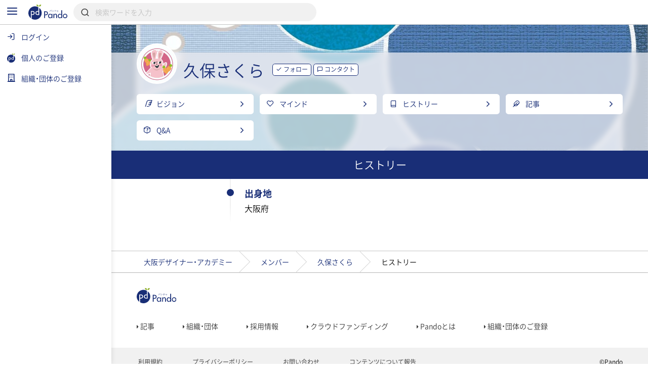

--- FILE ---
content_type: text/html; charset=UTF-8
request_url: https://pando.life/@ymuu26b952/history
body_size: 2289
content:
<!DOCTYPE html>
<html lang="en">
<head>
    <meta charset="utf-8">
    <meta name="viewport" content="width=device-width, initial-scale=1">
    <title></title>
    <style>
        body {
            font-family: "Arial";
        }
    </style>
    <script type="text/javascript">
    window.awsWafCookieDomainList = [];
    window.gokuProps = {
"key":"AQIDAHjcYu/GjX+QlghicBgQ/7bFaQZ+m5FKCMDnO+vTbNg96AEYLvptyfSeGoV13EZn1s61AAAAfjB8BgkqhkiG9w0BBwagbzBtAgEAMGgGCSqGSIb3DQEHATAeBglghkgBZQMEAS4wEQQMQQ1x/+3KTUBFYNhTAgEQgDuqQVBw+JeehrGjl5UQq8W8qg6u/VQZiG4hsVtWkL0VxGooQb0EIN89QGjKhaFVUeYdISkZe6ywnxpeCg==",
          "iv":"CgAFyAc7DgAAAlKi",
          "context":"09UyUffv9V32ODrRp8b+1THYFARiZog78dOmJaOccFOooSOQjbDYAYBcwT1iFWMw1wE081Mlyg1fCY2xBu07Z+Z/mh/R+jer5/f3b3Ds5uG2lmMtW49yu9qvpOUCO7iCT2GxWYehoT0NfIjo+GQdvsgwjPYgT7IOcV6o96m1ws7XxoMP4oVK5v2cAahHV1f49B+QlYXCh3i1OxZeAIc6/ReA9PWK4raR7KN4bN3z6CEcyTLJAMLrPehugB4HmaznBR89uhkP1Y4pzq3n33Cy8zjTe2rqKK+4G/2rr8AEp1el/du34wp81UVi2MfSyoIEH400BJdTMR2I96GGs8tVi1KkxiLPmG15LRvp0xEdbxjQzfFBagyM/8WpUd6Xw6/my6AvV45KoQnz/8z+7uj2stpGCz6d3avnLruMGeQ9t2mi/xUed2HSmiIv7cdl3OELE/lZAJKGv6sLrw6r1V8AXPFrp5PHY/MJbHPdxVDNe3JnHI+nnZOoPsAE70UHh8lq1X5DJVibC31IUUUK2MGhX/enuUW2z0iEbdwCFiM+TRv4aW363BGkpZdCzZPUnX0UgwZRId9+0xpjNpMjeoXSsROKs2wMc0aFcsZMfs48lEOSJcitD22Jpf9KJqJzpW9PoTEE9GBOe4QB6rK2CnGJIpppwghLGk6dJ4yTyfQmuxHZghpsfTgVmS0f9hUiyj2Bs/HQXGfJJ6ppzLCMXN7ZDKs7Fj9R5McJ6hTlrV773HDlf7sVwajjj+iAh6HsSmfg3+tmg07bCIv6SA=="
};
    </script>
    <script src="https://9d989b4c5611.0a1c5e5b.ap-northeast-1.token.awswaf.com/9d989b4c5611/833bc0c91e67/c1647ba302b8/challenge.js"></script>
</head>
<body>
    <div id="challenge-container"></div>
    <script type="text/javascript">
        AwsWafIntegration.saveReferrer();
        AwsWafIntegration.checkForceRefresh().then((forceRefresh) => {
            if (forceRefresh) {
                AwsWafIntegration.forceRefreshToken().then(() => {
                    window.location.reload(true);
                });
            } else {
                AwsWafIntegration.getToken().then(() => {
                    window.location.reload(true);
                });
            }
        });
    </script>
    <noscript>
        <h1>JavaScript is disabled</h1>
        In order to continue, we need to verify that you're not a robot.
        This requires JavaScript. Enable JavaScript and then reload the page.
    </noscript>
</body>
</html>

--- FILE ---
content_type: text/html; charset=UTF-8
request_url: https://pando.life/@ymuu26b952/history
body_size: 18740
content:
<!DOCTYPE html><html>
	<head prefix="og: http://ogp.me/ns# fb: http://ogp.me/ns/fb#">
		
<meta http-equiv="Content-Type" content="text/html; charset=utf-8" /><title>久保さくら（大阪デザイナー・アカデミー）の略歴、経歴《Pando》</title>
<meta name="description" content="大阪デザイナー・アカデミーグラフィックデザイン学科久保さくらの生い立ち、略歴、経歴。大阪府の出身、">
<meta name="keywords" content="">
<meta name="viewport" content="width=device-width, minimum-scale=1.0, maximum-scale=1.0, initial-scale=1.0, user-scalable=no, minimal-ui, shrink-to-fit=no">
<meta name="twitter:card" content="summary_large_image">
<meta name="twitter:title" content="久保さくら（大阪デザイナー・アカデミー）の略歴、経歴">
<meta name="twitter:description" content="大阪デザイナー・アカデミーグラフィックデザイン学科久保さくらの生い立ち、略歴、経歴。大阪府の出身、">
<meta name="twitter:image" content="https://res.cloudinary.com/pando-life/image/upload/f_auto,b_rgb:E9E9E9,c_limit,w_1260,h_780,q_auto:good/member/background/0q50tb46z5frzqdo1699513407.jpg">
	<meta property="og:type" content="article">
<meta property="og:locale" content="ja_JP">
<meta property="og:title" content="久保さくら（大阪デザイナー・アカデミー）の略歴、経歴">
<meta property="og:description" content="大阪デザイナー・アカデミーグラフィックデザイン学科久保さくらの生い立ち、略歴、経歴。大阪府の出身、">
<meta property="og:url" content="https://pando.life/@ymuu26b952/history">
<meta property="og:site_name" content="Pando（パンドゥ）">
<meta property="og:image" content="https://res.cloudinary.com/pando-life/image/upload/f_auto,b_rgb:E9E9E9,c_limit,w_1260,h_780,q_auto:good/member/background/0q50tb46z5frzqdo1699513407.jpg">
	<script type="application/ld+json">
	 [
    {
        "@context": "http:\/\/schema.org",
        "@type": "BreadcrumbList",
        "itemListElement": [
            {
                "@type": "ListItem",
                "position": 1,
                "item": {
                    "name": "\u30c8\u30c3\u30d7",
                    "@id": "https:\/\/pando.life\/"
                }
            },
            {
                "@type": "ListItem",
                "position": 2,
                "item": {
                    "name": "\u5927\u962a\u30c7\u30b6\u30a4\u30ca\u30fc\u30fb\u30a2\u30ab\u30c7\u30df\u30fc",
                    "@id": "https:\/\/pando.life\/odc"
                }
            },
            {
                "@type": "ListItem",
                "position": 3,
                "item": {
                    "name": "\u30e1\u30f3\u30d0\u30fc",
                    "@id": "https:\/\/pando.life\/odc\/member"
                }
            },
            {
                "@type": "ListItem",
                "position": 4,
                "item": {
                    "name": "\u4e45\u4fdd\u3055\u304f\u3089",
                    "@id": "https:\/\/pando.life\/@ymuu26b952"
                }
            },
            {
                "@type": "ListItem",
                "position": 5,
                "item": {
                    "name": "\u30d2\u30b9\u30c8\u30ea\u30fc",
                    "@id": "https:\/\/pando.life\/@ymuu26b952\/history"
                }
            }
        ]
    }
]	</script>
<link rel="apple-touch-icon" sizes="180x180" href="https://pando.life/apple-touch-icon.png">
<link rel="icon" type="image/png" sizes="32x32" href="https://pando.life/favicon-32x32.png">
<link rel="icon" type="image/png" sizes="16x16" href="https://pando.life/favicon-16x16.png">
	<link rel="manifest" href="https://pando.life/site.webmanifest">
<link rel="mask-icon" href="https://pando.life/safari-pinned-tab.svg" color="#5bbad5">
<meta name="msapplication-TileColor" content="#ffffff">
<meta name="theme-color" content="#ffffff">
<meta name="format-detection" content="telephone=no">
		<link href="//fonts.googleapis.com/css?family=Poppins|Varela+Round" rel="stylesheet">
<link href="https://cdn.jsdelivr.net/npm/froala-editor@2.9.6/css/froala_style.min.css" rel="stylesheet" type="text/css" /> <link href="https://cdnjs.cloudflare.com/ajax/libs/select2/4.0.2/css/select2.min.css" rel="stylesheet">


<link rel="stylesheet" type="text/css" href="/css/iziSeries.css?1769416353"/><link rel="stylesheet" type="text/css" href="/css/feather.css?1769416353"/><link rel="stylesheet" type="text/css" href="/css/qt_font.css?1769416353"/>
			<link rel="stylesheet" type="text/css" href="/css/smartphone.css?1769416353"/>		<link rel="stylesheet" type="text/css" href="/css/pc.css?1769416353" media="screen and (min-width:768px)"/>			<style>
	form button {
		color: rgb(25,46,119);
	}
	.btn_more:after, .fr-view .btn:after {
		background: rgb(25,46,119);
			}
	.card_block:after,a .card_block:after {
		background: rgb(25,46,119);
			}
	.breadcrumb ul li a {
		color: rgb(25,46,119);
				color: rgb(25,46,119);
			}
	.breadcrumb ul li a:hover {
		background: rgb(220,223,234);
	}
	.breadcrumb ul li a:hover:after {
		border-color: transparent transparent transparent rgb(220,223,234);
	}
	.bg_color_main {
		background-color: rgb(25,46,119);
		color: #fff;
			}
	.bg_color_main_light {
		background-color: rgb(220,223,234);
			}
	.bg_color_accent {
		background-color: rgb(145,178,48);
		color: #fff;
			}
	.font_color_main {
				color: rgb(25,46,119);
			}
	.font_color_accent {
				color: rgb(145,178,48);
			}
	.font_color_cv {
		color: #1A1A1A;
	}
	.border_color_main {
				border-color: rgb(25,46,119);
		color: rgb(25,46,119);
			}
	.border_color_main i {
				color: rgb(25,46,119);
			}
	.border_color_main.active {
				background-color: rgb(25,46,119);
			}
	.border_color_main_light_2 {
		border: 2px solid rgb(220,223,234);
	}
	.label_negative {
			}
	.label_main,.label_adept {
		background-color: rgb(25,46,119);
			}
	.label_main_inverse{
		color:rgb(25,46,119);
			}
	.label_main_bordered{
		box-shadow: inset 0 0 0 1px rgb(25,46,119);
		color: rgb(25,46,119);
			}
	.label_intern{
		color: rgb(25,46,119);
		border: 1px solid rgb(25,46,119);
			}
	.label_accent,.label_novice {
				background: rgb(145,178,48);
			}
	.label_main_light {
						background: rgb(220,223,234);
		color: rgb(25,46,119);
			}
	.progress_bar_cf .progress_bar_status {
		background: -webkit-linear-gradient(left, rgb(151,160,193), rgb(25,46,119));
		background: -o-linear-gradient(left, rgb(151,160,193), rgb(25,46,119));
		background: linear-gradient(to right, rgb(151,160,193), rgb(25,46,119));
			}
	.pure-form .search_wrapper_rounded button,.pure-form .search_wrapper_ec button {
		background: rgb(25,46,119);
	}
	.btn_header,.btn_header_square{
				color: rgb(25,46,119);
			}
	.btn_header.active,.btn_header_square.active{
				background: rgb(25,46,119);
			}
	.text_reminder, .text_reminder_cross{
		background-color: rgba(25,46,119,0.9);
			}
	.font_color_reminder_cross{
				color: #fff;
			}
	.chart li::before, .chart li::after{
				background-color: rgb(25,46,119) !important;
			}
	.tab li.active a{
				color: rgb(25,46,119);
			}
	.info{
				box-shadow: inset 0 0 0 2px rgb(220,223,234);
			}
	.container_article_toc .list_wrapper a.list_item::before{
		background: rgb(220,223,234);
	}
	.container_article_toc .list_wrapper a.list_item::after{
		color: rgb(25,46,119);
	}
	</style>
<style>
	.fr-view h2,.fr-view h3,.fr-view h4,.fr-view h5,.fr-view h6 {
					color: rgb(25,46,119);
			}
	.fr-view .separator_top:before {
		background: rgb(25,46,119);
			}
	.fr-view .separator_bottom:after {
		background: rgb(25,46,119);
			}
	.fr-view .separator_bottom_min:after {
		background: rgb(25,46,119);
			}
	.fr-view .btn:after {
		background: rgb(25,46,119);
			}
	.calendar_header .font_color_main,.calendar_body_sp .font_color_main{
		color: rgb(25,46,119);
	}
	.calendar_body_responsive .fc table .fc-body .fc-row .fc-today{
		color: rgb(25,46,119);
			}
	.calendar_body_responsive .fc table .fc-body .fc-row .fc-bg .fc-today:before{
		background: rgb(220,223,234);
			}
	.calendar_body_responsive .fc table .fc-body .fc-row .fc-event.corp_event{
		background: rgb(25,46,119);
		border-color: rgb(25,46,119);
	}
	.calendar_body_responsive .fc table .fc-body .fc-row .fc-event.closed_corp_event{
		border-color: rgb(25,46,119);
		color: rgb(25,46,119);
			}
	.label_corp_event{
		background: rgb(25,46,119);
	}
</style>
		<script>
 addEventListener('error', window.__e=function (e){window.__e.q=window.__e.q||[];window.__e.q.push(e)});
  window.jQueryOnload = function(p){ (jQueryOnload.procs = jQueryOnload.procs || []).push(p); }
  window.jQueryDomReady = function(p){ (jQueryDomReady.procs = jQueryDomReady.procs || []).push(p); }
</script>
	<div id="js-pushnotification-provider"
	 data-ajax-add-device-url="https://pando.life/push-notification/add_device"
	 data-ajax-remove-device-url="https://pando.life/push-notification/remove_device"></div>
<script>
  
 (function(window){
	 window.myPushnotification = window.myPushnotification || {};
	 window.myPushnotification.permissionCallback = window.myPushnotification.permissionCallback || null;

	 window.myPushnotification.onRequestPermission = function(f){
		 window.myPushnotification.permissionCallback = f; 
	 }

	 window.myPushnotification.triggerRequestPermission = function(){
		 if(window.myPushnotification.permissionCallback != null){
			 window.myPushnotification.permissionCallback();
		 }
	 }
	 // サーバへトークンを送信
	 window.myPushnotification.sendTokenToServer = function(currentToken){
		 return $.ajax({
			 url : $("#js-pushnotification-provider").data('ajaxAddDeviceUrl'),
			 type: "POST",
			 data: {token:currentToken},
			 dataType:'json'
		 });
	 }

	 window.myPushnotification.deleteTokenToServer = function(currentToken, silent) {
		 return $.ajax({
			 url : $("#js-pushnotification-provider").data('ajaxRemoveDeviceUrl'),
			 type: "POST",
			 data: {token:currentToken},
			 dataType:'json'
		 });
	 };

	 window.myPushnotification.stateToEnable = function(){
		 $('.js-pushnotification-event').trigger('pushnotification.enable');
	 };
	 window.myPushnotification.stateToUnavailable = function(){
		 $('.js-pushnotification-event').trigger('pushnotification.unavailable');
	 };
	 window.myPushnotification.stateToBlock = function(){
		 $('.js-pushnotification-event').trigger('pushnotification.block');
	 }

	 window.myPushnotification.setLocalToken = function(token){
		 localStorage.setItem('myPushnotification.localtoken', JSON.stringify(token));
	 }
	 window.myPushnotification.getLocalToken = function(){
		 var result = localStorage.getItem('myPushnotification.localtoken');
		 return typeof result !== 'undefined' ? JSON.parse(result) : null;
	 }
	 window.myPushnotification.removeLocalToken = function(){
		 localStorage.removeItem('myPushnotification.localtoken');
	 }
 })(window);
</script>

	<script src="https://cdn.jsdelivr.net/npm/vue@2.6.10"></script>

<script type="text/javascript" src="/js/portal-vue.umd.min.js"></script>
<script src="https://cdnjs.cloudflare.com/ajax/libs/vue-lazyload/1.3.3/vue-lazyload.js"></script>
<script>
 Vue.use(VueLazyload,{
	 observer : true
 });
</script>



<script src="https://unpkg.com/vue-cookies@1.5.12/vue-cookies.js"></script>

<script type="text/x-template" id="vueTemplate-modal-default">
	<transition name="modal-animation" @after-enter="bindCloseEvent" @before-leave="unbindCloseEvent" @enter="scrollTop" >
		<div v-show="isShow" class="modal_wrapper" :class="[extend_wrapper_class]" >
			<div class="js_modal_inner" :class="[{modal : !fullscreen}, {modal_fullscreen : fullscreen}, extend_class]">
				<div v-if='$slots.header' class="modal_header">
					<div class="pure-g justify_sbetween valign_middle">
						<slot name="header"></slot>
					</div>
				</div>
				<div v-if="title || subTitle" class="modal_header">
					<div class="pure-g justify_sbetween valign_middle">
						<div class="flex_auto margin_r_small">
							<div class="line_clamp line_clamp_1 ov_hidden">
								<div v-if="title" class="modal_header_title">{{title}}</div>
							</div>
							<div v-if="subTitle" class="modal_header_sub_title">{{subTitle}}</div>
						</div>
						<div class="n_margin_small">
							<a href="javascript:void(0)" class="modal_header_close" @click="close"><i class="fe fe-x"></i></a>
						</div>
					</div>
				</div>
				<div class="modal_contents">
					<slot></slot>
				</div>
				<div v-if='$slots.footer' class="modal_footer">
					<slot name="footer"></slot>
				</div>
			</div>
		</div>
	</transition>
</script>

<script>
	(function() {

		var modalOverlay = (function() {
			var _whichAnimationEvent = function() {
				var t,
					el = document.createElement('dummy'),
					animations = {
						'animation': 'animationend',
						'OAnimation': 'oAnimationEnd',
						'MozAnimation': 'animationend',
						'WebkitAnimation': 'webkitAnimationEnd'
					};
				for (t in animations) {
					if (el.style[t] !== undefined) {
						return animations[t];
					}
				}
			};
			var _one = function(event, el, func) {
				var flag = false;
				var callback = function() {
					el.removeEventListener(event, callback);
					if (flag) return;
					flag = true;
					func();
				};
				el.addEventListener(event, callback);
			};
			var _insert = function() {
				var el = document.getElementById("vue-my-modal-overlay");
				if (el == null) {
					el = document.createElement('div');
					el.setAttribute('class', 'modal_overlay');
					el.setAttribute('id', 'vue-my-modal-overlay');
					el.setAttribute('style', 'background-color: rgba(0, 0, 0, 0.4); z-index: 997;');
					document.body.appendChild(el);
				}

			};
			var _fadeIn = function() {
				var el = document.getElementById("vue-my-modal-overlay");
				if (el != null) return;

				_insert();
				var animationEvent = _whichAnimationEvent();
				var el = document.getElementById("vue-my-modal-overlay");
				el.classList.add('modal_overlay_fadein');
				_one(animationEvent, el, function() {
					el.classList.remove('modal_overlay_fadein');
				});
				document.body.appendChild(el);
				document.body.classList.add('modal_overlay_wrapper');
			};
			var _fadeOut = function() {
				var animationEvent = _whichAnimationEvent();
				var el = document.getElementById("vue-my-modal-overlay");
				if (el == null) return;

				el.classList.add('modal_overlay_fadeout');
				_one(animationEvent, el, function() {
					el.classList.remove('modal_overlay_fadein');
					document.body.removeChild(el);
				});
				document.body.appendChild(el);
				document.body.classList.remove('modal_overlay_wrapper');
			};
			return {
				'fadeIn': _fadeIn,
				'fadeOut': _fadeOut
			};
		})();

		Vue.component('modal-default', {
			template: '#vueTemplate-modal-default',
			props: ['title', 'subTitle', 'fullscreen', 'extend_class', 'extend_wrapper_class', 'hasFroala'],
			data: function() {
				return {
					isShow: false
				};
			},
			methods: {
				open: function() {
					modalOverlay.fadeIn();
					this.isShow = true;
					this.$emit('open');
				},
				close: function() {
					var _closeFunction = function() {
						modalOverlay.fadeOut();
						this.isShow = false;
						this.$emit('close');
					}.bind(this);
					/// custom-closeが設定されていた場合、callback側でcloseを呼ぶ出す必要がある。
					if (typeof this.$listeners['custom-close'] !== "undefined") {
						this.$emit('custom-close', _closeFunction);
					} else {
						_closeFunction();
					}

				},
				scrollTop: function(el) {
					this.$emit('then-open');
					el.querySelector('.modal_contents').scrollTop = 0;
				},
				bindCloseEvent: function(el) {
					this.$emit('after-open');
					 
					if (el.querySelectorAll('input,select,textarea').length == 0) {
						el.querySelector('.js_modal_inner').addEventListener('click', this._stopPropagation);
						document.addEventListener('keydown', this._pressEscape);
						el.addEventListener('click', this.close);
					}
				},
				unbindCloseEvent: function(el) {
					if (el.querySelectorAll('input,select,textarea').length == 0) {
						el.querySelector('.js_modal_inner').removeEventListener('click', this._stopPropagation);
						document.removeEventListener('keydown', this._pressEscape);
						el.removeEventListener('click', this.close);
					}
				},
				_stopPropagation: function(e) {
					e.stopPropagation();
				},
				_pressEscape: function(e) {
					if (e.keyCode == 27) {
						this.close();
					}
				}
			}

		});
	})();
</script>

<script type="text/x-template" id="vueTemplate-modal-confirm">
	<modal-default ref="modal">
		<div class="margin_small">
			<div id="js-cmn-confirm-modal-text" class="text_center margin_v_medium">この内容で登録します。よろしいですか？</div>
			<div class="pure-g justify_sbetween">
				<span class="pure-button flex_auto margin_r_xsmall" @click="no">いいえ</span>
				<span class="pure-button btn_bpmain flex_auto margin_l_xsmall js-cmn-confirm-button" @click="yes">はい</span>
			</div>
		</div>
	</modal-default>
</script>
<script>
	Vue.component('modal-confirm', {
		template: '#vueTemplate-modal-confirm',
		mounted: function() {
			this.modal = this.$refs.modal;
		},
		methods: {
			open: function() {
				this.modal.open();
			},
			no: function() {
				this.modal.close();
			},
			close: function() {
				this.modal.close();
			},
			yes: function() {
				this.$emit('yes');
			}
		}
	});
</script>

<script type="text/x-template" id="vueTemplate-modal-delete">
	<modal-default ref="modal">
		<div class="margin_small">
			<div class="text_center margin_v_medium">削除します。よろしいですか？</div>
			<div class="pure-g justify_sbetween">
				<span class="pure-button flex_auto margin_r_xsmall" @click="no">いいえ</span>
				<span class="pure-button btn_bpmain flex_auto margin_l_xsmall" @click="yes">はい</span>
			</div>
		</div>
	</modal-default>
</script>
<script>
	Vue.component('modal-delete', {
		template: '#vueTemplate-modal-delete',
		mounted: function() {
			this.modal = this.$refs.modal;
		},
		data: function() {
			return {
				yesCallback: null
			};
		},
		methods: {
			open: function(callBack) {
				if (callBack) {
					this.yesCallback = callBack;
				}
				this.modal.open();
			},
			yes: function() {
				if (this.yesCallback) {
					this.yesCallback();
				}
				this.modal.close();
			},
			no: function() {
				this.modal.close();
			}
		}
	});
</script>

<script type="text/x-template" id="vueTemplate-re-render">
	<div :key="renderKey">
		<slot></slot>
	</div>
</script>

<script>
	Vue.component('re-render', {
		template: '#vueTemplate-re-render',
		data: function() {
			return {
				renderKey: 0
			};
		},
		methods: {
			forceUpdate: function(c) {
				this.renderKey += 1;
				if (typeof c == "function") {
					this.$nextTick(function(){
						c();
					})
				}
			},
		}
	});
</script><script type="text/x-template" id="vueTemplate-corporate-logo">
	<span v-if="hasImage" class="icon_corp_xs" :style="{ 'background-image': 'url(' + imageUrl + ')'}"></span>
	<span v-else class="icon_corp_xs" :style="{ 'background-color': '#' + rgbMainColor }" >{{initialChar}}</span>
</script>

<script>
 (function(){
	 Vue.component('corporate-logo', {
		 template : '#vueTemplate-corporate-logo',
		 props : ['hasImage','rgbMainColor','imageUrl','initialChar'],
	 });
 })();
</script>
<script type="text/x-template" id="vueTemplate-AdminDeleteRowButton">
	<div class="edit_target edit_target_left"> 
		<div class="edit_target_inner"> 
			<p class="edit_action" @click="click()"> 
				<i class="edit_action_remove fe fe-minus-circle"></i> 
			</p> 
		</div>  
	</div>
</script>
<script>
 Vue.component('admin-delete-row-button', {
	 template: '#vueTemplate-AdminDeleteRowButton',
	 methods : {
		 click : function(){ 
			 this.$emit('click')
		 }
	 }
 });
</script>

<script type="text/x-template" id="vueTemplate-AdminMoveRowButton">
	<div class="edit_target edit_target_right" :class="extend_class">
		<div class="edit_target_inner">
			<div class="edit_action">
				<svg xmlns="http://www.w3.org/2000/svg" viewBox="0 0 26 10" class="edit_action_sort">
					<g id="" transform="translate(0.663 0.871)">
						<line id="line_55" data-name="line 55" x2="24" transform="translate(0.337 0.129)" fill="none" stroke-linecap="round" stroke-linejoin="round" stroke-width="2"/>
						<line id="line_56" data-name="line 56" x2="24" transform="translate(0.337 8.129)" fill="none" stroke-linecap="round" stroke-linejoin="round" stroke-width="2"/>
					</g>
				</svg>
			</div>
		</div>
	</div>
</script>
<script>
 Vue.component('admin-move-row-button', {
	 props : ['extend_class'],
	 template: '#vueTemplate-AdminMoveRowButton'});
</script>

<script type="text/x-template" id="vueTemplate-AdminEditModeConfirm">
	<div class="edit_contents_submit_wrapper pure-u-5-6" :class="{hide : !isShow}">
		<div v-if="isDescriptionShow" class="edit_first_contact_navigation">
			右側のつまみ 
			<svg xmlns="http://www.w3.org/2000/svg" viewBox="0 0 26 10" class="valign_middle" width="1em" stroke="#fff">
				<g id="" transform="translate(0.663 0.871)">
					<line id="line_55" data-name="line 55" x2="24" transform="translate(0.337 0.129)" fill="none" stroke-linecap="round" stroke-linejoin="round" stroke-width="2"/>
					<line id="line_56" data-name="line 56" x2="24" transform="translate(0.337 8.129)" fill="none" stroke-linecap="round" stroke-linejoin="round" stroke-width="2"/>
				</g>
			</svg>
			で移動できます。
		</div>
		<transition name="admin-edit-mode-confirm" v-on:leave="leave" v-on:enter="enter">
			<div v-if="isShow" class="edit_contents_submit">
				<div class="pure-g valign_middle n_margin_s_xsmall">
					<div class="pure-u-1-2 border_box padding_s_xsmall">
						<button class="pure-button pure-u-1" @click="cancel();" type="button">
							<i class="fe fe-x"></i>&nbsp;
							キャンセル
						</button>
					</div>
					<div class="pure-u-1-2 border_box padding_s_xsmall">
						<button class="pure-button btn_cv pure-u-1" @click="confirm();" type="button">
							<i class="fe fe-check"></i>&nbsp;
							編集完了
						</button>
					</div>
				</div>
			</div>			
		</transition>
	</div>
</script>

<script>
 Vue.component('admin-edit-mode-confirm', {
	 template : '#vueTemplate-AdminEditModeConfirm',
	 props : ['isShow','isDescriptionShow'],
	 data : function(){
		 return {
			 is_confirm : false
		 }
	 },
	 methods: {
		 cancel : function(task){
			 this.is_confirm = false;
			 this.$emit('close');
		 },
		 confirm : function(){
			 this.is_confirm = true;
			 this.$emit('close');
		 },
		 leave : function(){
			 $('.js-gnav-toggle-target').removeClass('hide');
			 $('footer').removeClass('hide');
			 if(this.is_confirm){
				 this.$emit('confirm');
			 }else{
				 this.$emit('cancel');
			 }
		 },
		 enter: function(){
			 $('.js-gnav-toggle-target').addClass('hide');
			 $('footer').removeClass('hide');
		 }
	 }
 });
</script>

<script type="text/x-template" id="vueTemplate-AdminEditModeConfirmOverlay" >
	<div>
		<div class="edit_first_contact_overlay" v-if="isShow && hasOnceClick" @mousedown="closeTutorial()" @touchstart="closeTutorial()"></div>
		<transition name="admin-edit-mode-confirm">
			<div v-if="isShow" class="edit_contents_overlay" >&nbsp;</div>
		</transition>
	</div>
</script>

<script>
 Vue.component('admin-edit-mode-confirm-overlay', {
	 template : '#vueTemplate-AdminEditModeConfirmOverlay',
	 props : ['isShow','hasOnceClick'],
	 methods : {
		 closeTutorial : function(){
			 this.$emit('close-tutorial');
		 }
	 }
 });
</script>

<script>
 window.requireAdminEditModeTutorial = function(){
	 var result = localStorage.getItem('adminEditMode.doneTutorial');
	 return result == null ? true : false;
 }
 window.doneAdminEditModeTutorial = function(){
	 localStorage.setItem('adminEditMode.doneTutorial', JSON.stringify(true));
 }
</script>





		<!-- Global site tag (gtag.js) - Google Analytics -->
<script async src="https://www.googletagmanager.com/gtag/js?id=G-VQ8946M49H"></script>
<script>
	window.dataLayer = window.dataLayer || [];
	function gtag(){dataLayer.push(arguments);}
	gtag('js', new Date());


			var gaOption = {
    "pando": {
        "page_path": "/@ymuu26b952/history"
    },
    "domains": [
        "sanko-onwakai.com",
        "pando.life"
    ]
};
				
				gtag('config', 'UA-24093019-56', {
			custom_map: {
    "dimension1": "access_app"
},
			access_app : 'web',
			page_path: gaOption.pando.page_path,
			linker:{domains: gaOption.domains},
					});

										
			gtag('config', 'G-VQ8946M49H', {
				page_location: 'https://pando.life' + gaOption.pando.page_path,
				user_properties: {
					access_app : 'web',
				},
							});

						</script>
		<!-- Google Tag Manager -->
<script>(function(w,d,s,l,i){w[l]=w[l]||[];w[l].push({'gtm.start':
new Date().getTime(),event:'gtm.js'});var f=d.getElementsByTagName(s)[0],
	j=d.createElement(s),dl=l!='dataLayer'?'&l='+l:'';j.async=true;j.src=
	'https://www.googletagmanager.com/gtm.js?id='+i+dl;f.parentNode.insertBefore(j,f);
})(window,document,'script','dataLayer','GTM-TNLNHN7');</script>
<!-- End Google Tag Manager -->
	</head>
		<body class="">

		<!-- Google Tag Manager (noscript) -->
<noscript><iframe src="https://www.googletagmanager.com/ns.html?id=GTM-TNLNHN7"
height="0" width="0" style="display:none;visibility:hidden"></iframe></noscript>
<!-- End Google Tag Manager (noscript) -->
		
		<noscript class="container margin_t_large">
			<p>※Javascriptが無効だとサイトの一部が機能しません。<br>ブラウザのjavascriptを有効にしてください。</p>
		</noscript>
		<div
	id="js-common-data-provider"
	data-js-is-logged-in=""
	data-is-web-view-app="0"
	data-is-android-web-view-app="0"
	data-is-referer-pando-or-custom-domain="1"
	data-js-edit-article-url=""
	data-js-message-count="0"
	data-js-notification-count="0"
	data-js-article-request-count="0"
	data-app-ajax-check-qr-exchange-business-card-url="https://pando.life/business_card/ajax_check_qr_exchange_business_card"
	data-app-ajax-check-business-card-exchange-url="https://pando.life/mypage/business_card/app/ajax_check_business_card_exchange"
	data-app-ajax-business-card-exchange-url="https://pando.life/mypage/business_card/app/ajax_exchange_business_card"
	data-js-universal-analytics-tracking-id="UA-24093019-56"
	data-js-ga4-tracking-id="G-VQ8946M49H"
	data-js-google-recaptcha-key="6Lfe4zgiAAAAAJWeWxRyWVXGWKtXk7SrH4w0h7q6"
>
</div>
								
						<div class="safearea_contents gnav_wrapper js-gnav-toggle-target js-cv-quick-fog">
						<div class="header_search js-global-search-header  ">
		<div class="visible_md margin_r_medium">
			<a href="javascript:void(0);" class="js-global-search-header-menu">
				<i class="fe fe-menu font_color_bpmain font_xlarge"></i>
			</a>
		</div>
		<div>
			<a href="https://pando.life/">
				<img src="/img/common/logo_bp_horizontal.svg?20191210" alt="" class="header_search_logo"/>			</a>
		</div>
		<div class="flex_auto margin_s_small">
			<form action="https://pando.life/search" class="pure-form js-global-search-form" novalidate="novalidate" id="indexForm" method="get" accept-charset="utf-8">			<div class="header_search_wrapper">
				<input name="keyword" class="pure-input-1 js-global-search-suggest-text" type="search" placeholder="検索ワードを入力" autocomplete="off" id="keyword"/>				<i class="fe fe-search"></i>
			</div>
			</form>			<div class="header_search_result js-global-search-suggest-result" style="display: none;"></div>
			<div class="header_search_result header_search_result_alert js-global-search-suggest-validation-error" style="display: none;">
				<ul>
					<li>
						<div class="pure-g valign_middle">
							<div class="pure-u-2-24">
								<div class="pure-g justify_center">
									<i class="fe fe-alert-triangle font_color_alert"></i>
								</div>
							</div>
							<div class="flex_auto ov_hidden">
								<div class="line_clamp line_clamp_1">
									検索キーワードは50文字以内で入力してください	
								</div>
							</div>
						</div>
					</li>
				</ul>
			</div>
		</div>
				<script>
		 jQueryDomReady(function() {
			 $globalSearchSuggestResult = $('.js-global-search-suggest-result');
			 $globalSearchSuggestValidationError = $('.js-global-search-suggest-validation-error');

			 $('.js-global-search-form').on('submit', function() {
				 if ($('.js-global-search-suggest-text').val().trim().length <= 0) {
					 $.qwtt.alertModal.openModal("キーワードを入力してください");
					 return false;
				 } else if ($('.js-global-search-suggest-text').val().length > 50) {
					 $.qwtt.alertModal.openModal("検索キーワードは50文字以内で入力してください");
					 return false;
				 }
			 });

			 $('.js-global-search-suggest-text').on('keyup', function(){
				 
				 var keyword = $(this).val();
				 
				 if (keyword.trim().length <= 0) {
					 $globalSearchSuggestResult.hide();
					 return false;
				 }

				 if (keyword.length > 50) {
					 $globalSearchSuggestResult.hide();
					 $globalSearchSuggestValidationError.show();
					 return false;
				 } else {
					 $globalSearchSuggestValidationError.hide();
				 }

				 $.ajax({
					 url:"https://pando.life/search/ajax_search_suggestion",
					 type:'GET',
					 cache: false,
					 data:{
						 'keyword': keyword,
					 }
				 })
				  .done(function(data) {
					  if (data.html.length > 0) {
						  $globalSearchSuggestResult.html(data.html);
						  $globalSearchSuggestResult.show();
					  } else {
						  $globalSearchSuggestResult.hide();
					  }
				  });
			 });

			 $(".js-global-search-header-menu").on('click', function() {
				 window.globalNavVueObject && window.globalNavVueObject.toggleMenu();
			 });

			 			 		 });
		</script>
	</div>
									
				
												<div class="margin_b_large_md">
					
<div class="profile_sub_header" style="background-image: url(https://res.cloudinary.com/pando-life/image/upload/f_auto,b_rgb:E9E9E9,c_limit,w_1260,h_780,q_auto:good/member/background/0q50tb46z5frzqdo1699513407.jpg);">
	<div class="container padding_none">
		<div class="pure-g valign_middle flex_nowrap mv_offset_wrapper">
			<a href="https://pando.life/@ymuu26b952" class="mv_icon">
				<img src="https://res.cloudinary.com/pando-life/image/upload/f_auto,b_rgb:E9E9E9,c_limit,w_270,h_270,q_auto:good/member/main/h28wv86rtgkrrn411699195682.jpg" class="image_trimming" alt=""/>			</a>
			<div class="flex_auto margin_s_small mv_name">
				<div class="pure-g valign_middle">
					<a href="https://pando.life/@ymuu26b952" class="font_color_bpmain display_block lh_narrow">
						<span class="margin_b_none font_ularge lh_narrow">
							久保さくら						</span>
					</a>
											<div class="mv_btn_follow margin_l_small_md">
							
			<a href="javascript:void(0);"
			class="pure-button btn_min border_color_main js-follow-trigger "
			data-js-is-follow="1"
			data-js-follow-target="js-account-follow-82335"
			data-js-account-id='82335'
			data-js-follow-text='フォロー'
		>
							<i class="fe fe-check"></i>
				<span class="js-follow-text">フォロー</span>
					</a>
								
			<a href="javascript:void(0);" class="pure-button btn_min border_color_main js-request-contact-trigger">
			<i class="fe fe-message-square"></i>
			<span>コンタクト</span>
		</a>
	
	<div id="js-request-contact-modal" class="js-iziModal" data-izimodal-title="コンタクト申請" style="display:none;">
				<div class="padding_v_medium padding_s_small">
			<form action="https://pando.life/@ymuu26b952/history" class="pure-form" novalidate="novalidate" id="historyForm" method="post" accept-charset="utf-8"><div style="display:none;"><input type="hidden" name="_method" value="POST"/><input type="hidden" name="data[_Token][key]" value="64e87e5edcd180c4fc67d282b5c78338fe43bd5bbfa053495ce4f03db40d00a27ab76c04e58541ba85e1cb60ff8270e6922c9d8bb33a58f31197daee85f04c70" id="Token490737118" autocomplete="off"/></div>				<label>
					メッセージ
					<span class="label label_required bgcolor">必須</span>
				</label>
				<textarea name="data[contents]" rows="5" class="pure-input-1 js-request-contact-contents" placeholder="例）はじめまして。○○と申します。
よろしくお願いいたします。" id="contents"></textarea>				<input type="hidden" name="data[accountId]" class="js-request-contact-account-id" value="82335" id="accountId"/>			<div style="display:none;"><input type="hidden" name="data[_Token][fields]" value="7331a14169beaeffe077a1221eaa3221af8342c5%3AaccountId" id="TokenFields1555924532" autocomplete="off"/><input type="hidden" name="data[_Token][unlocked]" value="" id="TokenUnlocked856418363" autocomplete="off"/></div></form>			<div class="text_center">
				<button class="js-request-contact-submit-trigger pure-button pure-u-1-3 btn_join bg_color_accent margin_v_small">送信</button>
			</div>
		</div>
	</div>

	<script>
	jQueryDomReady(function(){
				$('.js-request-contact-trigger').on('click', function(){
			if(!$.qwtt.isLoggedIn()) {
				$.qwtt.showLoggedInModal();
				return false;
			}

			$('#js-request-contact-modal').iziModal('open');
		});

		$('.js-request-contact-submit-trigger').on('click', function(){
			var contents = $('.js-request-contact-contents').val();
			var contentsMaxLength = "2000";

			if(!contents.trim().length) {
				$.qwtt.alertModal.openModal('メッセージを入力してください');
				return;
			} else if(contents.trim().length > contentsMaxLength) {
				$.qwtt.alertModal.openModal(contentsMaxLength + '字以内で入力してください');
				return;
			}

			$.ajax({
				url: "https:\/\/pando.life\/contact_request\/ajax_request",
				data: {
					accountId: $('.js-request-contact-account-id').val(),
					contents: contents
				},
				type: 'POST',
				dataType: 'JSON',
				beforeSend: function(){
					$.qwtt.startLoading();
				}
			}).done(function(response){
				$.qwtt.endLoading();
				location.reload();
			}).fail(function(error){
				$.qwtt.endLoading();
				$.qwtt.alertModal.openModal(error.responseJSON.data);
			});
		});
	});
	</script>
						</div>
									</div>
			</div>
			<div class="mv_option hidden_md">				<a href="javascript:void(0);" class="js-trigger-account-menu-link">
					<i class="fe fe-more-vertical"></i>
					<i class="fe fe-x"></i>
				</a>
			</div>
		</div>
		<div class="visible_md">
			<div class="profile_nav">
	<div class="container">
		<ul class="pure-g">
							<li class="pure-u-1-2 pure-u-md-1-4">
					<a href="https://pando.life/@ymuu26b952/vision">
						<div class="pure-g valign_middle">
							<div class="pure-u-3-24">
								<i class="qt qt-vision"></i>
							</div>
							<div class="flex_auto text_left">
								<span class="flex_auto text_left">ビジョン</span>
							</div>
							<div>
								<i class="fe fe-chevron-right font_medium display_flex"></i>
							</div>
						</div>
					</a>
				</li>
										<li class="pure-u-1-2 pure-u-md-1-4">
					<a href="https://pando.life/@ymuu26b952/mind">
						<div class="pure-g valign_middle">
							<div class="pure-u-3-24">
								<i class="fe fe-heart"></i>
							</div>
							<div class="flex_auto text_left">
								<span class="flex_auto text_left">マインド</span>
							</div>
							<div>
								<i class="fe fe-chevron-right font_medium display_flex"></i>
							</div>
						</div>
					</a>
				</li>
										<li class="pure-u-1-2 pure-u-md-1-4">
					<a href="https://pando.life/@ymuu26b952/history">
						<div class="pure-g valign_middle">
							<div class="pure-u-3-24">
								<i class="fe fe-book"></i>
							</div>
							<div class="flex_auto text_left">
								<span class="flex_auto text_left">ヒストリー</span>
							</div>
							<div>
								<i class="fe fe-chevron-right font_medium display_flex"></i>
							</div>
						</div>
					</a>
				</li>
													<li class="pure-u-1-2 pure-u-md-1-4">
					<a href="https://pando.life/@ymuu26b952/article">
						<div class="pure-g valign_middle">
							<div class="pure-u-3-24">
								<i class="fe fe-feather"></i>
							</div>
							<div class="flex_auto text_left">
								<span class="flex_auto text_left">記事</span>
							</div>
							<div>
								<i class="fe fe-chevron-right font_medium display_flex"></i>
							</div>
						</div>
					</a>
				</li>
						<li class="pure-u-1-2 pure-u-md-1-4">
				<a href="https://pando.life/@ymuu26b952/question">
					<div class="pure-g valign_middle">
						<div class="pure-u-3-24">
							<i class="qt qt-qbox"></i>
						</div>
						<div class="flex_auto text_left">
							<span class="flex_auto text_left">Q&amp;A</span>
						</div>
						<div>
							<i class="fe fe-chevron-right font_medium display_flex"></i>
						</div>
					</div>
				</a>
			</li>
								</ul>
	</div>
</div>
		</div>
	</div>
</div>
<div class="profile_nav_blur js-global-search-header">
	<div class="profile_nav_fixed hidden_md">
		<div class="padding_v_xsmall padding_s_small">
			<div class="pure-g valign_middle">
				<a href="https://pando.life/@ymuu26b952" class="icon_user">
					<img src="https://res.cloudinary.com/pando-life/image/upload/f_auto,b_rgb:E9E9E9,c_limit,w_270,h_270,q_auto:good/member/main/h28wv86rtgkrrn411699195682.jpg" class="image_trimming" alt=""/>				</a>
				<div class="flex_auto margin_s_small mv_name">
					<a href="https://pando.life/@ymuu26b952" class="font_color_bpmain display_block lh_narrow">
						久保さくら					</a>
				</div>
				<div class="mv_option">
					<a href="javascript:void(0);" class="js-trigger-account-menu-link-fixed">
						<i class="fe fe-more-vertical"></i>
						<i class="fe fe-x"></i>
					</a>
				</div>
			</div>
		</div>
	</div>
	<div class="profile_nav_accordion js-account-menu-link-accordion">
		<div class="profile_nav">
	<div class="container">
		<ul class="pure-g">
							<li class="pure-u-1-2 pure-u-md-1-4">
					<a href="https://pando.life/@ymuu26b952/vision">
						<div class="pure-g valign_middle">
							<div class="pure-u-3-24">
								<i class="qt qt-vision"></i>
							</div>
							<div class="flex_auto text_left">
								<span class="flex_auto text_left">ビジョン</span>
							</div>
							<div>
								<i class="fe fe-chevron-right font_medium display_flex"></i>
							</div>
						</div>
					</a>
				</li>
										<li class="pure-u-1-2 pure-u-md-1-4">
					<a href="https://pando.life/@ymuu26b952/mind">
						<div class="pure-g valign_middle">
							<div class="pure-u-3-24">
								<i class="fe fe-heart"></i>
							</div>
							<div class="flex_auto text_left">
								<span class="flex_auto text_left">マインド</span>
							</div>
							<div>
								<i class="fe fe-chevron-right font_medium display_flex"></i>
							</div>
						</div>
					</a>
				</li>
										<li class="pure-u-1-2 pure-u-md-1-4">
					<a href="https://pando.life/@ymuu26b952/history">
						<div class="pure-g valign_middle">
							<div class="pure-u-3-24">
								<i class="fe fe-book"></i>
							</div>
							<div class="flex_auto text_left">
								<span class="flex_auto text_left">ヒストリー</span>
							</div>
							<div>
								<i class="fe fe-chevron-right font_medium display_flex"></i>
							</div>
						</div>
					</a>
				</li>
													<li class="pure-u-1-2 pure-u-md-1-4">
					<a href="https://pando.life/@ymuu26b952/article">
						<div class="pure-g valign_middle">
							<div class="pure-u-3-24">
								<i class="fe fe-feather"></i>
							</div>
							<div class="flex_auto text_left">
								<span class="flex_auto text_left">記事</span>
							</div>
							<div>
								<i class="fe fe-chevron-right font_medium display_flex"></i>
							</div>
						</div>
					</a>
				</li>
						<li class="pure-u-1-2 pure-u-md-1-4">
				<a href="https://pando.life/@ymuu26b952/question">
					<div class="pure-g valign_middle">
						<div class="pure-u-3-24">
							<i class="qt qt-qbox"></i>
						</div>
						<div class="flex_auto text_left">
							<span class="flex_auto text_left">Q&amp;A</span>
						</div>
						<div>
							<i class="fe fe-chevron-right font_medium display_flex"></i>
						</div>
					</div>
				</a>
			</li>
								</ul>
	</div>
</div>
	</div>
</div>

<div class="mv_third">
	<div class="pure-g justify_sbetween valign_middle">
				<div class="flex_auto padding_s_small border_box text_center">
			<h1 class="font_large">ヒストリー</h1>
		</div>
			</div>
</div>

<script>
	jQueryDomReady(function(){
		$('.js-trigger-account-menu-link').on('click', function(){
			$(this).toggleClass('active');
			$('.js-account-menu-link-accordion').toggleClass('active');
			$('.js-trigger-account-menu-link-fixed').toggleClass('active');
		});
		$('.js-trigger-account-menu-link-fixed').on('click', function(){
			$(this).toggleClass('active');
			$('.js-account-menu-link-accordion').toggleClass('active');
			$('.js-trigger-account-menu-link').toggleClass('active');
		})
	});
</script>

	<section class="margin_v_none">
		<div class="container">
			<div class="contents_body">
									<div class="route margin_b_large">
			<div class="route_inner">
			<div class="lh_wide">
									<h3 class="font_color_main">出身地</h3>
					大阪府							</div>
		</div>
					</div>
							</div>
		</div>
	</section>
					  
  <div id="js-vue-modal-destination-parent">
  	<portal-target name="modal"></portal-target>
  </div>
  <script>
  	new Vue({
  		el: '#js-vue-modal-destination-parent',
  	});
  </script>				</div>
					<footer class="">
				
						<div class="breadcrumb">
		<div class="container">
			<ul>
												<li><a href="https://pando.life/odc">大阪デザイナー・アカデミー</a></li>
																<li><a href="https://pando.life/odc/member">メンバー</a></li>
																<li><a href="https://pando.life/@ymuu26b952">久保さくら</a></li>
																<li><span class="a">ヒストリー</span></li>
										</ul>
		</div>
	</div>
				<div class="footer_bottom ">
			<div class="bg_color_light hidden_app">
				<div class="container">
					<div class="margin_v_small margin_v_none_md">
						<a href="https://pando.life/"><img src="/img/common/logo_bp_horizontal.svg?20191210" alt="Pando" class="logo_bp_horizontal"/></a>
					</div>
					<div class="margin_t_medium">
						<ul class="list_unstyled pure-g">
							<li class="pure-u-1-2 margin_b_small">
								<a href="https://pando.life/articles" class="font_small">
									<i class="fa fa-caret-right fa-xs "></i>&nbsp;記事
								</a>
							</li>
							<li class="pure-u-1-2 margin_b_small">
								<a href="https://pando.life/organization" class="font_small">
									<i class="fa fa-caret-right fa-xs "></i>&nbsp;組織・団体
								</a>
							</li>
							<li class="pure-u-1-2 margin_b_small">
								<a href="https://pando.life/recruits" class="font_small">
									<i class="fa fa-caret-right fa-xs "></i>&nbsp;採用情報
								</a>
							</li>
							<li class="pure-u-1-2 margin_b_small">
								<a href="https://pando.life/crowdfunding" class="font_small">
									<i class="fa fa-caret-right fa-xs "></i>&nbsp;クラウドファンディング
								</a>
							</li>

							<li class="pure-u-1-2 margin_b_small">
								<a href="https://pando.life/about" class="font_small">
									<i class="fa fa-caret-right fa-xs "></i>&nbsp;Pandoとは
								</a>
							</li>
							<li class="pure-u-1-2 margin_b_small">
								<a href="https://pando.life/regist-org" class="font_small">
									<i class="fa fa-caret-right fa-xs "></i>&nbsp;組織・団体のご登録
								</a>
							</li>
						</ul>
					</div>
				</div>
			</div>
			<div class="bg_color_clear gnav_safearea">
				<div class="container">
					<div class="pure-g valign_middle justify_sbetween">
						<ul class="list_unstyled pure-g">
							<li class="margin_r_medium">
								<a href="https://pando.life/terms" class="font_small">
									<i class="fa fa-caret-right fa-xs "></i>&nbsp;利用規約
								</a>
							</li>
							<li class="margin_r_medium">
								<a href="https://pando.life/policy" class="font_small">
									<i class="fa fa-caret-right fa-xs "></i>&nbsp;プライバシーポリシー
								</a>
							</li>
							<li>
								<a href="https://pando.life/contact" class="font_small">
									<i class="fa fa-caret-right fa-xs "></i>&nbsp;お問い合わせ
								</a>
							</li>
							<li>
								<a href="https://pando.life/contact?type=%E3%82%B3%E3%83%B3%E3%83%86%E3%83%B3%E3%83%84%E3%81%AB%E3%81%A4%E3%81%84%E3%81%A6%E5%A0%B1%E5%91%8A&amp;url=https%3A%2F%2Fpando.life%2F%40ymuu26b952%2Fhistory" class="font_small">
									<i class="fa fa-caret-right fa-xs "></i>&nbsp;コンテンツについて報告
								</a>
							</li>
						</ul>
						<div class="margin_l_small text_right visible_md">
							<span class="font_notice">©Pando</span>
						</div>
					</div>
				</div>
			</div>
			<a href="javascript:void(0);" class="js-scroll-trigger hidden_md hidden_app">
				<span class="icon_gnav icon_pagetop icon_rounded">
					<i class="fe fe-arrow-up font_color_bp_main icon_round"></i>
				</span>
			</a>
		</div>
	</footer>
							</div>
			
			
<div id="vueHeaderForGlobalNav" class="" v-cloak>

	<div class="gnav gnav_front ">
		<div class="gnav_parent">
			<ul>
			<li>
				<a href="https://pando.life/login">
					<div class="pure-g valign_middle">
						<div class="gnav_icon">
							<i class="fe fe-log-in font_medium font_base_md"></i>
						</div>
						<div class="flex_auto font_small_md">
							ログイン
						</div>
					</div>
				</a>
			</li>
			<li>
				<a href="https://pando.life/regist">
					<div class="pure-g valign_middle">
						<div class="gnav_icon">
							<img src="/img/common/logo_bp.svg" alt="" class="gnav_icon_logo"/>						</div>
						<div class="flex_auto font_small_md">
							個人のご登録
						</div>
					</div>
				</a>
			</li>
			<li>
				<a href="https://pando.life/regist-org">
					<div class="pure-g valign_middle">
						<div class="gnav_icon">
							<i class="qt qt-about font_medium font_base_md"></i>
						</div>
						<div class="flex_auto font_small_md">
							組織・団体のご登録
						</div>
					</div>
				</a>
			</li>
		</ul>
	
	
	
	</div>
			</div>
			<div class="gnav_bar">
		<div class="pure-g justify_sbetween valign_middle">
							<div class="flex_auto"></div>
				<a href="https://pando.life/login" class="gnav_bar_item">
					<i class="fe fe-log-in"></i>
				</a>
						<a href="javascript:void(0);" class="gnav_bar_item" @click="toggleMenu">
				<div id="gnav_bar_menu">
					<span>MENU</span>
									</div>
			</a>
		</div>
	</div>
	</div>


<script>

 jQueryDomReady(function(){
	 // vue管理外(ヘッダーのメニューボタン)から押される可能性があるので、グローバルオブジェクトとする
	 window.globalNavVueObject = new Vue({
		 el : "#vueHeaderForGlobalNav",
		 data: {
			 uiState : {
				 chosedMenu : false,
				 chosedArticle : false,
				 chosedSetting : false,
				 chosedAgency :false,
				 chosedChildAgency :false,
				 chosedAdmin :false,
				 chosaedCorporate : false,
				 chosedChildCorporate :false,
			 },
			 modal : {
				 corporate : null,
				 setting : null,
				 admin : null,
				 agency : null,
			 },
		 },
		 mounted: function(){
			 var self = this;
			 this.modal.corporate = this.$refs.modalCorporate;
			 this.modal.setting = this.$refs.modalSetting;
			 this.modal.admin = this.$refs.modalAdmin;
			 this.modal.agency = this.$refs.modalAgency;
		 },
		 methods : {
			 __resetBodyClass : function(exceptClass) {
				 (['toggle_gnav',
				   'toggle_setting',
				   'toggle_agency',
				   'toggle_admin',
				   'toggle_org',
				   'toggle_child_agency',
				   'toggle_child_org'])
					 .filter(function(classeName){ return classeName != exceptClass; })
					 .forEach(function(className){ $('body').removeClass(className) })
				 ;

			 },
			 toggleMenu:  function(){
				 this.__resetBodyClass('toggle_gnav');
				 $('body').toggleClass('toggle_gnav');
			 },
			 toggleSetting: function(){
				 this.__resetBodyClass('toggle_setting');
				 $('body').toggleClass('toggle_setting');
			 },
			 toggleAgency: function(){
				 this.__resetBodyClass('toggle_agency');
				 $('body').toggleClass('toggle_agency');
			 },
			 toggleAdmin: function(){
				 this.__resetBodyClass('toggle_admin');
				 $('body').toggleClass('toggle_admin');
			 },
			 toggleCorporate: function() {
				 this.__resetBodyClass('toggle_org');
				 $('body').toggleClass('toggle_org');
			 },
			 toggleChildAgency: function(){
				 this.__resetBodyClass('toggle_child_agency');
				 $('body').toggleClass('toggle_child_agency');
			 },
			 toggleChildCorporate: function() {
				 this.__resetBodyClass('toggle_child_org');
				 $('body').addClass('toggle_child_org');
			 },
			 openModalCorporate : function() {  this.modal.corporate.open(); },
			 openModalSetting : function() {  this.modal.setting.open(); },
			 openModalAdmin : function() {  this.modal.admin.open(); },
			 openModalAgency : function() {  this.modal.agency.open(); },
			 openArticleThemeModal: function(corporateId){
				 this.modal.articleTheme.open(corporateId);
			 },
		 }
	 });
 });
</script>
				
		
				<section id="js-cmn-confirm-modal" class="js-iziModal" style="display:none;">
	<div class="margin_small">
		<div id="js-cmn-confirm-modal-text" class="text_center margin_v_medium"></div>
		<div class="pure-g justify_sbetween">
			<span class="pure-button flex_auto margin_r_xsmall js-cmn-confirm-button" data-js-is-continue-processing="0">いいえ</span>
			<span class="pure-button btn_bpmain flex_auto margin_l_xsmall js-cmn-confirm-button" data-js-is-continue-processing="1">はい</span>
		</div>
	</div>
</section>

<section id="js-cmn-alert-modal" class="js-iziModal" style="display:none;">
	<div class="margin_small">
		<p id="js-cmn-alert-modal-text"></p>
		<div class="pure-g justify_center margin_t_small">
			<span class="pure-button btn_bpmain pure-u-1-3 js-cmn-alert-close-button">閉じる</span>
		</div>
	</div>
</section>

<section id="js-required-login-modal" class="js-iziModal" data-izimodal-title="ログインしてください" style="display:none;">
	<div class="text_center margin_v_small">
		<p>既にアカウント登録済みの方はこちらからログイン</p>
		<div>
			<a href="https://pando.life/login" class="pure-button btn_join btn_bpmain pure-u-23-24 js-login-button">
				ログイン
			</a>
		</div>
		<p>アカウント登録をされてない方はこちらから登録</p>
		<div class="margin_b_medium">
			<a href="https://pando.life/regist" class="pure-button btn_join btn_bpaccent pure-u-23-24 js-regist-button">
				アカウント登録
			</a>
		</div>
	</div>
</section>
		<div id="js-loading-display">
	<div class="lds-ring"><div></div><div></div><div></div><div></div></div>
</div>

<script>
jQueryDomReady(function(){
		$(document).on('click', '.js-follow-trigger', function(){
		if(!$.qwtt.isLoggedIn()){
			$.qwtt.showLoggedInModal();
			return;
		}

		var $self = $(this);
		var isFollow= ($self.attr('data-js-is-follow') == true)? 1 : 0;

		// 同ページに複数のフォローボタンが配置されている場合があるため、該当するフォローボタンを全て変更するために必要
		var $targetButton = $('[data-js-follow-target="' + $self.attr('data-js-follow-target') + '"]');
		var followText = $targetButton.attr('data-js-follow-text');
				var syncOrigin = $self.attr('data-js-sync-target');
		var syncTargetEle = '';
		$('[data-js-sync-target]').each(function(index, element){
			if ($(element).attr('data-js-sync-target') != syncOrigin) {
				syncTargetEle = $(element);
			}
		});

		// modalを出す必要がない場合(ストックする)は、待つ必要がないため、resolveで処理を完了として、doneの処理を実行させる
		var promise = isFollow? $.Deferred().resolve() : $.qwtt.confirmModal.openModal('フォロー解除してもよろしいですか？');

		promise
			.done(function() {
				$targetButton.removeClass('js-follow-trigger');
				$.ajax({
					url: 'https://pando.life/ajax_follow',
					type: "POST",
					data: {
						isFollow: isFollow,
						account_id: $self.attr('data-js-account-id'),
						corporate_id: $self.attr('data-js-corporate-id'),
						corporate_project_id: $self.attr('data-js-corporate-project-id'),
					},
				})
				.done(function(result){
					//ボタンのクラスをチェンジ
					$targetButton.toggleClass('active');
					$targetButton.find('.js-follow-text').text(isFollow ? 'フォロー中' : followText);
					$targetButton.attr('data-js-is-follow' , isFollow? 0 : 1);
					if($targetButton.find('.js-follow-toggle-active')){
						$targetButton.find('.js-follow-toggle-active').toggleClass('active');
					}

										if (syncTargetEle.length > 0) {
						syncTargetEle.toggleClass('active');
						syncTargetEle.find('.js-follow-text').text(isFollow ? 'フォロー中' : syncTargetEle.attr('data-js-follow-text'));
						syncTargetEle.attr('data-js-is-follow' , isFollow? 0 : 1);
						if (syncTargetEle.find('.js-follow-toggle-active')) {
							syncTargetEle.find('.js-follow-toggle-active').toggleClass('active');
						}
					}

										$.qwtt.gtag(result.analyticsEventData);
				})
				.fail(function(XMLHttpRequest, textStatus, errorThrown) {
					$.qwtt.alertModal.openModal('失敗しました');
				}).always(function(){
					$targetButton.addClass('js-follow-trigger');
				});
			});
	});
});
</script>
<script>
jQueryDomReady(function(){
	document.addEventListener('click', function(e){
		if(!e.target.dataset.jsNewFeatureNoticeTrigger) { return; }

		var data = JSON.parse(e.target.dataset.jsNewFeatureNoticeTrigger);

		$.ajax({
			url: "https:\/\/pando.life\/new_feature_notice\/ajax_read",
			type: 'POST',
			dataType: 'JSON',
			data: {
				id: data.id,
			},
		}).done(function(response) {
			$(e.target).closest('[data-js-new-feature-notice-area]').remove();

			if(!response.success) {
				return;
			}

			if(data.gaEvent) {
				gtag('event', data.gaEvent.action, {
					'event_category': data.gaEvent.category,
					'event_label':data.gaEvent.label,
				});
			}
		});
	});
});
</script>


<script src="https://ajax.googleapis.com/ajax/libs/jquery/3.1.1/jquery.min.js"></script>

<script type="text/javascript" src="/js/jquery.tile.min.js"></script><script type="text/javascript" src="/js/fontawesome-all.min.js"></script><script type="text/javascript" src="/js/jquery.common.js?1769416353"></script><script type="text/javascript" src="/js/common.js?1769416353"></script><script src="https://cdnjs.cloudflare.com/ajax/libs/select2/4.0.2/js/select2.min.js"></script>
<script src="https://cdnjs.cloudflare.com/ajax/libs/object-fit-images/3.2.4/ofi.min.js"></script>



		<script src="https://www.gstatic.com/firebasejs/9.9.4/firebase-app-compat.js"></script>
<script src="https://www.gstatic.com/firebasejs/9.9.4/firebase-messaging-compat.js"></script>
<script>

 // Initialize Firebase
 const app = firebase.initializeApp({"apiKey":"AIzaSyCPz0VJKN8q216K6NTEQr8LwO0WeSpNw_8","authDomain":"pando-202310.firebaseapp.com","databaseURL":"https:\/\/pando-202310.firebaseio.com","projectId":"pando-202310","storageBucket":"pando-202310.appspot.com","messagingSenderId":"4772246794","appId":"1:4772246794:web:a2875e5509477d296df6f3","measurementId":""});
 window.notificationHandler = function () {
	 const ENUM_STATE = {
		 ENABLE : 1,
		 CONFIRM : 2,
		 BLOCK : 3,
		 UNAVAILABLE : 4
	 };
	 var _messaging = null;
	 var _handler = null;
	 var _canPushNotification = true;
	 var vapidKey = 'BCcz5WL5FvvK6Q1qsDl1AhxXFPEGz0AHl9YFbb3giu9v9mMrX3Z-ET7wKtwKc6w5SOJxFjJVH2xTDFRxU8osr_Q';
	 return new Promise(function(resolve){
		 try{
			//TODO: macOS venturaのsafariでpush通知を受け取れれば削除
			if(!_canPushNotification){
				throw new Error();
			}

			 _messaging = firebase.messaging(app);
			 navigator
				 .serviceWorker
				 .register('https://pando.life/firebase-messaging-sw.js')
				 .then(function(registration){
					 // 端末の状態を取得するにはgetTokenで判断しなければならない
					 // メッセージを受信した場合
					 _messaging.onMessage(function(payload) {
						 if(navigator.serviceWorker.controller != null){
							 navigator.serviceWorker.controller.postMessage({
								 command : 'myPushnotification',
								 title : typeof payload.notification.title !== 'undefined' ? payload.notification.title : '',
								 body: payload.notification.body,
								 icon: payload.notification.icon,
								 data: {click_action : payload.data.click_action },
								 unique_key : payload.data.unique_key
							 })
						 }
					 });
					 _messaging.getToken({vapidKey, serviceWorkerRegistration: registration}).then(function(currentToken){
						 var _state = currentToken ? ENUM_STATE.ENABLE : ENUM_STATE.CONFIRM;
						 _handler = {
							 getToken : function (f){
								 return _messaging.getToken({vapidKey, serviceWorkerRegistration: registration});
							 },
							 onTokenRefresh : function(f){
								 _messaging.onTokenRefresh(f);
							 },
							 requestPermission : function(f){
								 return Notification.requestPermission(f);
							 },
							 isEnable : function() { return _state == ENUM_STATE.ENABLE; },
							 isConfirm : function() {return _state == ENUM_STATE.CONFIRM; },
							 isBlock : function() { return _state == ENUM_STATE.BLOCK; },
							 isUnavailable : function(){ return _state == ENUM_STATE.UNAVAILABLE; }
						 };


						 resolve(_handler);
						 
					 }).catch(function(err){
						 var _state = ENUM_STATE.BLOCK;
						 _handler = {
							 getToken : function (f){
								 return _messaging.getToken({vapidKey, serviceWorkerRegistration: registration});
							 },
							 requestPermission : function(f){
								 return Notification.requestPermission(f);
							 },
							 isEnable : function() { return _state == ENUM_STATE.ENABLE; },
							 isConfirm : function() {return _state == ENUM_STATE.CONFIRM; },
							 isBlock : function() { return _state == ENUM_STATE.BLOCK; },
							 isUnavailable : function(){ return _state == ENUM_STATE.UNAVAILABLE; }
						 };
						 resolve(_handler);
					 });
				 });
		 }catch(err){
			 var _state = ENUM_STATE.UNAVAILABLE;
			 _handler = {
				 getToken: function(){},
				 requestPermission :  function(){},
				 isEnable : function() { return _state == ENUM_STATE.ENABLE; },
				 isConfirm : function() {return _state == ENUM_STATE.CONFIRM; },
				 isBlock : function() { return _state == ENUM_STATE.BLOCK; },
				 isUnavailable : function(){ return _state == ENUM_STATE.UNAVAILABLE; }
			 }
			 resolve(_handler);
		 }
	 });
 };
</script>
<script>
 jQueryDomReady(function(){
	 window.notificationHandler().then(function(Handler){
		 // 現状の状態によって処理を変える
		 if(Handler.isEnable()){
			 Handler.getToken().then(function(currentToken){
				 window.myPushnotification.stateToEnable();
				 
				 				 			 });
		 }else if(Handler.isConfirm()){
			 window.myPushnotification.onRequestPermission(function(){
				 Handler.requestPermission().then(function(permission){
					 if(permission == 'granted'){
						 Handler.getToken().then(function(currentToken){
							 window.myPushnotification
								   .sendTokenToServer(currentToken)
								   .then(function(){ window.myPushnotification.stateToEnable(); });
						 });
					 }else if(permission == 'denied'){
						 window.myPushnotification.stateToBlock();
					 }
				 });
			 });
			 window.myPushnotification.stateToBlock();
			 			 			 
			 
		 }else if(Handler.isBlock()){
			 window.myPushnotification.stateToBlock();
		 }else if(Handler.isUnavailable()){
			 window.myPushnotification.stateToUnavailable();
		 }

		 		 		 var localToken = window.myPushnotification.getLocalToken();
		 if(localToken != null){
			 window.myPushnotification
				   .deleteTokenToServer(localToken)
				   .then(function(){ window.myPushnotification.removeLocalToken(); });
		 }
		 	 });
 });

</script>
<section 
	id=""
		data-js-article-filter-type="category"
		data-izimodal-fullscreen="false"
		class="js-iziModal js-pushnotification-confirm-modal" 
		style="display: none;">
	<div class="padding_s_small">
		<div class="text_center font_large font_color_bpmain lh_narrow margin_t_medium">
			Pandoからの通知を<span class="display_inline_block">受け取りましょう</span>
		</div>
		<div class="pure-g justify_center margin_t_medium margin_b_small">
																		<img src="/img/common/notice_guide_mac_browser.svg" class="pure-u-2-3" alt="notice_guide_mac_browser"/>														</div>

					<div>
				あなたの記事に対するコメントやメッセージ、組織・団体からの招待などの通知を受け取ることができます。 通知を受け取るためにはブラウザの通知設定を許可してください。
			</div>
			<div class="font_color_sub font_small">共用使用されるデバイスでは通知を許可しないでください。</div>
		
		<div class="text_center margin_v_medium">
			<button  class="pure-button btn_join bg_color_bpaccent font_color_light pure-u-1-2" type="button"  data-izimodal-close="1">はじめる</button>
		</div>
	</div>
</section>

<script type="text/javascript" src="/js/polyfill/intersection-observer.min.js"></script><script>
window.initLazyload = function() {
	var images = document.querySelectorAll('img[data-lazy-src]');
	if(images.length <= 0) {
		return false;
	}

	for(var i = 0; i < images.length; i++) {
		images[i].setAttribute('lazy', 'loading');
		images[i].style.visibility = 'hidden';
		images[i].onload = function() {
			this.setAttribute('lazy', 'loaded');
			this.style.visibility = '';
		};
	}

	if('IntersectionObserver' in window) {
		var options = {
			root: null,
			rootMargin: "70% 0%",
			threshold: 0,
		};

		var observer = new IntersectionObserver(function(entries) {
			for(var i = 0; i < entries.length; i++) {
				if(entries[i].isIntersecting) {
					entries[i].target.setAttribute('src', entries[i].target.getAttribute('data-lazy-src'));
					observer.unobserve(entries[i].target);
				}
			}
		}, options);

		for(var i = 0; i < images.length; i++) {
			observer.observe(images[i]);
		}
	} else {
				for(var i = 0; i < images.length; i++) {
			images[i].setAttribute('src', images[i].getAttribute('data-lazy-src'));
		}
	}
};

document.addEventListener('DOMContentLoaded', window.initLazyload);
</script>

<form action="https://pando.life/@ymuu26b952/history" id="dummy-form-for-csrf-token" novalidate="novalidate" method="post" accept-charset="utf-8"><div style="display:none;"><input type="hidden" name="_method" value="POST"/><input type="hidden" name="data[_Token][key]" value="64e87e5edcd180c4fc67d282b5c78338fe43bd5bbfa053495ce4f03db40d00a27ab76c04e58541ba85e1cb60ff8270e6922c9d8bb33a58f31197daee85f04c70" id="Token104983659" autocomplete="off"/></div><div style="display:none;"><input type="hidden" name="data[_Token][fields]" value="3aeafd69a0a07252bbe8d66ebab494ec4afc9080%3A" id="TokenFields1651670126" autocomplete="off"/><input type="hidden" name="data[_Token][unlocked]" value="" id="TokenUnlocked431876386" autocomplete="off"/></div></form><script>
jQueryDomReady(function() {

		
		$.ajaxPrefilter(function(options, originalOptions, jqXHR) {
		if(originalOptions.type !== 'POST' || options.type !== 'POST') {
			return;
		}
				if (options.__skipCsrfTokenAttach !== true) {
			options.data = $.param($.extend(originalOptions.data || {} , {'data[_Token][key]': $('form').find('input:hidden[name="data[_Token][key]"]').val()}));
		}
	});

		$(document).ajaxComplete(function(event, XMLHttpRequest, settings){
		//POST かつ レスポンス情報があり、かつ、tokenが設定されている場合
		if(settings.type == 'POST' && XMLHttpRequest.getResponseHeader('x-csrf-token')){
			$('input:hidden[name="data[_Token][key]"]').val(XMLHttpRequest.getResponseHeader('x-csrf-token'));
		}
	});

	$.ajaxSetup({
		crossDomain: Boolean(0),
		cache: false,
		headers: {
						'X-Requested-With': 'XMLHttpRequest',
		},
		xhrFields: {
			withCredentials: true,
		},
	});


		$(window).resize(function() {
		const vh = this.innerHeight * 0.01;
		document.documentElement.style.setProperty('--vh', vh + 'px');
	}).trigger('resize');

	objectFitImages();});
	jQueryOnload.procs && jQueryOnload.procs.map(function(p){ $(window).on('load',p); });
	jQueryDomReady.procs && jQueryDomReady.procs.map(function(p){ $(p); });
</script>
		

	</body>
</html>


--- FILE ---
content_type: image/svg+xml
request_url: https://pando.life/img/common/logo_bp.svg
body_size: 761
content:
<?xml version="1.0" encoding="utf-8"?>
<!-- Generator: Adobe Illustrator 23.0.3, SVG Export Plug-In . SVG Version: 6.00 Build 0)  -->
<svg version="1.1" id="レイヤー_1" xmlns="http://www.w3.org/2000/svg" xmlns:xlink="http://www.w3.org/1999/xlink" x="0px"
	 y="0px" width="82.54px" height="93.43px" viewBox="0 0 82.54 93.43" style="enable-background:new 0 0 82.54 93.43;"
	 xml:space="preserve">
<style type="text/css">
	.st0{fill:#FFFFFF;}
	.st1{fill:#192E76;}
	.st2{fill:#90B12F;}
</style>
<g id="レイヤー_2">
	<circle class="st0" cx="41.27" cy="52.16" r="41.27"/>
</g>
<path class="st1" d="M67.13,20.01v44.56h-7.3c-3.83,0-7.77-0.12-11.01-2.35c-3.3-2.3-5-6.18-5-10.13c0-3.59,1.47-7.24,4.24-9.54
	c3-2.47,6.83-2.94,10.54-2.94h3.59V16.59c-6.13-3.61-13.28-5.7-20.91-5.7C18.48,10.89,0,29.37,0,52.16
	C0,65.27,6.12,76.94,15.64,84.5V39.42h7.3c3.83,0,7.77,0.12,11.01,2.35c3.3,2.3,5,6.18,5,10.12c0,3.59-1.47,7.24-4.24,9.54
	c-3,2.47-6.83,2.94-10.54,2.94h-3.59v23.49c6.08,3.53,13.14,5.56,20.68,5.56c22.79,0,41.27-18.48,41.27-41.27
	C82.54,39.16,76.52,27.57,67.13,20.01"/>
<path class="st1" d="M48.54,52.09c0,7.24,5.83,7.77,11.6,7.77h1.82V44.09h-3.3C53.19,44.09,48.54,45.73,48.54,52.09"/>
<path class="st1" d="M33.78,51.67c0-7.24-5.83-7.77-11.6-7.77h-1.82v15.78h3.3C29.13,59.68,33.78,58.03,33.78,51.67"/>
<g>
	<path class="st2" d="M59.63,2.18c3.72,3.12,3.66,9.31,3.66,9.31s-6.08,1.13-9.8-1.99S49.83,0.2,49.83,0.2S55.91-0.93,59.63,2.18"/>
	<path class="st2" d="M69.23,2.18c-3.72,3.12-3.66,9.31-3.66,9.31s6.08,1.13,9.8-1.99c3.72-3.12,3.66-9.31,3.66-9.31
		S72.94-0.93,69.23,2.18"/>
</g>
</svg>
